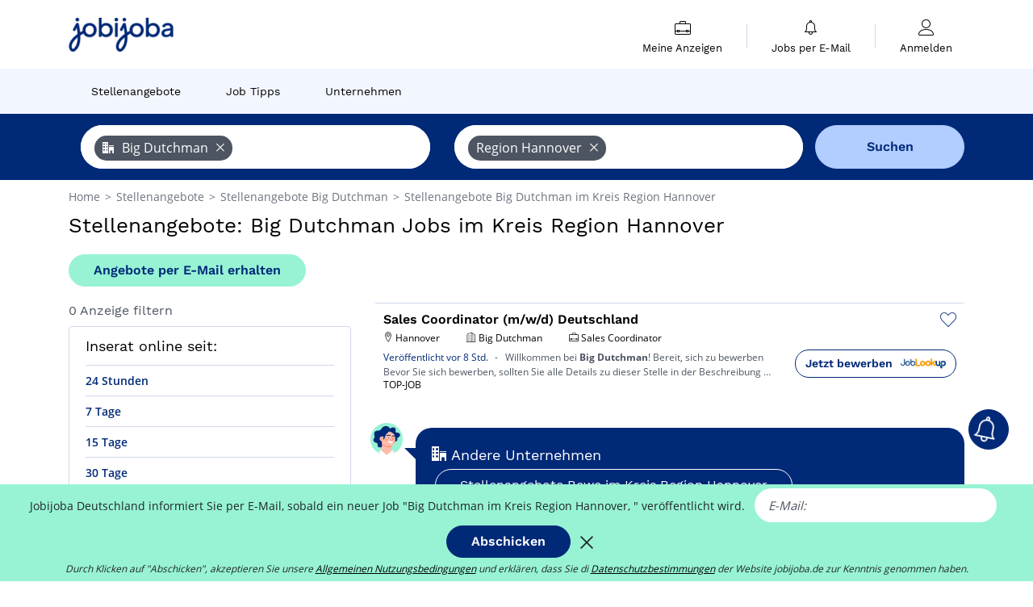

--- FILE ---
content_type: text/html; charset=UTF-8
request_url: https://www.jobijoba.de/Stellenangebote/Big-Dutchman-Jobs-im-Kreis-Region-Hannover
body_size: 9675
content:
<!DOCTYPE html>
<html lang="de-DE">
<head>
    <meta http-equiv="content-type" content="text/html; charset=utf-8"/>
    <link rel="shortcut icon" type="image/x-icon" href="/build/images/favicon.ico"/>
    <link rel="apple-touch-icon" sizes="192x192" href="/build/images/icons/icon-192x192.png"/>
    <title>Jobs bei Big Dutchman im Kreis Region Hannover: 0 Stellenangebote gefunden!</title>
    <meta name="description" content="Januar 2026 - Finden Sie Ihren Job bei Big Dutchman im Kreis Region Hannover. Entdecken Sie alle 0 Stellenangebote bei Big Dutchman im Kreis Region Hannover auf Jobijoba.de!"/>
    <link rel="canonical" href="https://www.jobijoba.de/Stellenangebote/Big-Dutchman-Jobs-im-Kreis-Region-Hannover"/>
    <meta name="theme-color" content="#ffffff">
    <meta name="viewport"
          content="width=device-width, height=device-height, initial-scale=1.0, maximum-scale=1.0, user-scalable=1"/>
    <meta name="robots" content="index, follow">
    <meta name="google" content="nositelinkssearchbox"/>
    <link rel="preconnect" href="https://jobijoba.imgix.net/">
    <link rel="preconnect" href="https://accounts.google.com"/>
    <link rel="preconnect" href="https://www.googletagmanager.com"/>
    <link rel="preconnect" href="https://sdk.privacy-center.org"/>
    <link rel="manifest" type="application/json" href="/manifest.json" crossorigin="use-credentials">
    <link rel="preload" href="/build/fonts/WorkSans-Regular.393cfc4d.woff2" as="font" type="font/woff2" crossorigin="anonymous"/>
    <link rel="preload" href="/build/fonts/WorkSans-SemiBold.02545a07.woff2" as="font" type="font/woff2" crossorigin="anonymous"/>
    <link rel="preload" href="/build/fonts/open-sans-400.dfdc1a4b.woff2" as="font" type="font/woff2" crossorigin="anonymous"/>
    <link rel="preload" href="/build/fonts/icomoon.b9914f7e.woff2" as="font" type="font/woff2" crossorigin="anonymous"/>
    <meta property="og:title" content="Jobs bei Big Dutchman im Kreis Region Hannover: 0 Stellenangebote gefunden!">
    <meta property="og:description" content="Januar 2026 - Finden Sie Ihren Job bei Big Dutchman im Kreis Region Hannover. Entdecken Sie alle 0 Stellenangebote bei Big Dutchman im Kreis Region Hannover auf Jobijoba.de!">
    <meta property="og:url" content="https://www.jobijoba.de/Stellenangebote/Big-Dutchman-Jobs-im-Kreis-Region-Hannover">
    <meta property="og:site_name" content="Jobijoba">
    <meta property="og:image" content="https://www.jobijoba.de/build/images/logo-jobijoba-200x200.jpg">
    <meta property="og:image:type" content="image/jpeg">
    <meta property="og:image:width" content="200">
    <meta property="og:image:height" content="200">
    <meta property="og:locale" content="de_DE">
    <meta property="og:type" content="website">

    <meta property="fb:app_id" content="941037079258351" />

    <meta name="twitter:card" content="summary" />
    <meta name="twitter:site" content="@JobiJoba_DE" />

                <link rel="stylesheet" href="/build/8543.3e817814.css"><link rel="stylesheet" href="/build/8298.9407c636.css">
    
    <link rel="stylesheet" href="/build/5176.36ebcf9b.css"><link rel="stylesheet" href="/build/results.a9195d6a.css">

    



    <script nonce="5WwmD5WL52J3OO7DTE7Y1A==">
                                    
        window.dataLayer = window.dataLayer || [];
        window.dataLayer.push({
            'categoryPage': 'search_results_index',
            'sujetPage': 'search_results',
            'typePage': 'index_company_department',                             'Metier' : '',
                'Domaine' : '',
                'Localite' : 'region hannover',
                'jobCounter' : 0,
                    });
    </script>

    <script nonce="5WwmD5WL52J3OO7DTE7Y1A==" type="text/javascript">
        var _paq = window._paq || [];
    </script>

    <!-- Google Tag Manager -->
<script nonce="5WwmD5WL52J3OO7DTE7Y1A==">
window.didomiOnReady = window.didomiOnReady || [];
window.didomiOnReady.push(function () {
    (function(w,d,s,l,i){w[l]=w[l]||[];w[l].push({'gtm.start':
        new Date().getTime(),event:'gtm.js'});var f=d.getElementsByTagName(s)[0],
        j=d.createElement(s),dl=l!='dataLayer'?'&l='+l:'';j.async=true;j.src=
        'https://www.googletagmanager.com/gtm.js?id='+i+dl;f.parentNode.insertBefore(j,f);
    })(window,document,'script','dataLayer','GTM-MZGGGQS');
});
</script>
<!-- End Google Tag Manager -->


        </head>
<body>

        
            <header>
    <div id="header-wrapper" class="header-container" itemscope itemtype="http://www.schema.org/SiteNavigationElement">
        <div id="header-navbar-anchor"></div>
        <div class="navbar header-navbar py-0">
            <button type="button" class="header-navbar-menu js-menu">
                <div class="line-1"></div>
                <div class="line-2"></div>
                <div class="line-3"></div>
            </button>
            <div class="container navbar-container">
                <a class="navbar-brand d-flex align-items-center" href="/">
                    <img class="navbar-logo" src="/build/images/logo_jobijoba.png?v2025-01-21" alt="Jobs" title="Jobs" width="255" height="70">
                </a>
                <div class="nav navbar-right navbar-links d-flex align-items-center">
                                        <div class="navbar-links-group">
                                                <div class="navbar-link d-flex flex-md-row flex-lg-column " data-href="/my-search-history" itemprop="url">
                            <span class="navbar-link-icon icon-resume-briefcase"></span>
                            <span class="navbar-link-label" itemprop="name">Meine Anzeigen</span>
                            <span class="border-active"></span>
                        </div>
                        <span class="navbar-link-separator"></span>
                        <div class="navbar-link d-flex flex-md-row flex-lg-column " data-href="/my-alerts" itemprop="url">
                            <span class="navbar-link-icon icon-bell"></span>
                            <span class="navbar-link-label" itemprop="name">Jobs per E-Mail</span>
                            <span class="border-active"></span>
                        </div>
                        <span class="navbar-link-separator"></span>
                        <a class="navbar-link d-flex flex-md-row flex-lg-column " href="/my-profile" rel="nofollow" itemprop="url">
                            <span class="navbar-link-icon icon-user-account"></span>
                            <span class="navbar-link-label" itemprop="name">
                                                                    Anmelden                                                            </span>
                            <span class="border-active"></span>
                        </a>
                    </div>
                </div>
            </div>
                            <button type="button" class="navbar-toggle navbar-search d-sm-block d-md-block d-lg-none">
                    <span class="icon-search"></span>
                </button>
                    </div>

        <div class="header-subnavbar py-0">
            <div class="container subnavbar-container">
                <div class="subnavbar">
                    <div class="subnavbar-links-group d-flex">
                                                                                <a itemprop="url" href="/Stellenangebote" 
                                    class="subnavbar-link d-flex align-items-center ">
                                <span itemprop="name">Stellenangebote</span>
                            </a>
                                                                                                                                                                        <a itemprop="url" href="/Job-Ratgeber"
                                    class="subnavbar-link d-flex align-items-center ">
                                    <span itemprop="name">Job Tipps</span>
                                </a>
                                                                                                                                                <a itemprop="url" href="/Firmen"
                                    class="subnavbar-link d-flex align-items-center ">
                                    <span itemprop="name">Unternehmen</span>
                                </a>
                                                                        </div>
                </div>
            </div>
        </div>

    </div>

    </header>
    
        
<div id="form">
    <div id="header-search-box-anchor"></div>
    <div id="header-search-box" class="search-box-common">
        <img alt="" src="/build/images/cover-home.jpg" class="search-box-img d-flex d-lg-none d-xl-none" srcset="/build/images/cover-home-576.jpg 576w, /build/images/cover-home-768.jpg 768w, /build/images/cover-home-992.jpg 992w, /build/images/cover-home-1200.jpg 1200w">
        <div class="container container-searchbox">
            <div id="search-box">
                <div class="clearfix d-flex flex-column flex-lg-row">
                    <div id="form_what" class="suggest col-12 col-lg-5">
                        <div id="form_what_input"
                             data-text="Job?"
                             class="w-100">
                        </div>
                    </div>

                                            <div id="form_where" class="suggest col-12 col-lg-5">
                            <div id="form_where_perimeter">
                                <select id="form_where_perimeter_select" class="ui-multiselect-perimeter">
                                                                            <option value="0" class="perimeter-option" >
                                            0 km
                                        </option>
                                                                            <option value="10" class="perimeter-option" >
                                            10 km
                                        </option>
                                                                            <option value="15" class="perimeter-option" >
                                            15 km
                                        </option>
                                                                            <option value="20" class="perimeter-option" selected>
                                            20 km
                                        </option>
                                                                            <option value="50" class="perimeter-option" >
                                            50 km
                                        </option>
                                                                    </select>
                            </div>
                            <div id="form_where_input" data-text="Wo?" class="w-100"></div>
                        </div>
                    
                    <span id="form_submit_btn" class="search-box-button col-12 col-lg-2">Suchen</span>
                </div>
            </div>
        </div>
    </div>
</div>

    


    
            <div class="container">
                <div id="wo-breadcrumbs" class="c_breadcrumb" itemscope itemtype="http://schema.org/BreadcrumbList">
        <span itemprop="itemListElement" itemscope itemtype="http://schema.org/ListItem">
            <a itemprop="item" href="/" title="Home">
                <span itemprop="name">
                    Home                </span>
                <meta itemprop="position" content="1" />
            </a>
        </span>

                    <span class="wo-separator"> &gt; </span>
            <span itemprop="itemListElement" itemscope itemtype="http://schema.org/ListItem">
                                <a itemprop="item" href="/Stellenangebote" title="Stellenangebote">
                                    <span itemprop="name">
                        Stellenangebote
                    </span>
                    <meta itemprop="position" content="2" />
                                </a>
                            </span>
                    <span class="wo-separator"> &gt; </span>
            <span itemprop="itemListElement" itemscope itemtype="http://schema.org/ListItem">
                                <a itemprop="item" href="/Stellenangebote/Big-Dutchman-Jobs" title="Stellenangebote Big Dutchman ">
                                    <span itemprop="name">
                        Stellenangebote Big Dutchman 
                    </span>
                    <meta itemprop="position" content="3" />
                                </a>
                            </span>
                    <span class="wo-separator"> &gt; </span>
            <span itemprop="itemListElement" itemscope itemtype="http://schema.org/ListItem">
                                <a itemprop="item" href="/Stellenangebote/Big-Dutchman-Jobs-im-Kreis-Region-Hannover" title="Stellenangebote Big Dutchman im Kreis Region Hannover">
                                    <span itemprop="name">
                        Stellenangebote Big Dutchman im Kreis Region Hannover
                    </span>
                    <meta itemprop="position" content="4" />
                                </a>
                            </span>
            </div>

        </div>
    
    <div class="container results-container">
        <div class="results-header row">
            <div class="col-12">
                <h1 class="results-h1 jj-text-xlarge">
                    Stellenangebote: Big Dutchman Jobs im Kreis Region Hannover
                </h1>
                <span class="alert-button button-secondary c_button" data-search-id="" data-origin="top" data-url="https://www.jobijoba.de/alert/create">
                    Angebote per E-Mail erhalten
                </span>
            </div>
        </div>
        <div class="row">
            <div class="filters col-12 col-lg-4">
            <div class="row">
            <div class="col-md-12 clearfix">
                
            </div>
        </div>
        <h2 id="filter-title" class="filter-h2 d-flex justify-content-between jj-text-xsmall">
        0 Anzeige filtern
        <span class="mobile-icon">
            <span class="icon-arrow-down2"></span>
            <span class="icon-arrow-up2"></span>
        </span>
    </h2>
    
        
    <div class="filter-card" id="publication_date">
        <div class="filter-card-header d-flex justify-content-between">
            Inserat online seit:
            <span class="mobile-icon">
                <span class="icon-arrow-down2"></span>
                <span class="icon-arrow-up2"></span>
            </span>
        </div>
        <div class="filter-card-body">
                                                                    <div class="jj-border">
                                            <div data-href="/query/?what=Big-Dutchman&amp;where=im-Kreis-Region-Hannover&amp;where_type=department&amp;perimeter=0&amp;period=24_hours" class="filter-link">
                            24 Stunden
                        </div>
                    
                </div>
                                                                    <div class="jj-border">
                                            <div data-href="/query/?what=Big-Dutchman&amp;where=im-Kreis-Region-Hannover&amp;where_type=department&amp;perimeter=0&amp;period=7_days" class="filter-link">
                            7 Tage
                        </div>
                    
                </div>
                                                                    <div class="jj-border">
                                            <div data-href="/query/?what=Big-Dutchman&amp;where=im-Kreis-Region-Hannover&amp;where_type=department&amp;perimeter=0&amp;period=15_days" class="filter-link">
                            15 Tage
                        </div>
                    
                </div>
                                                                    <div class="jj-border">
                                            <div data-href="/query/?what=Big-Dutchman&amp;where=im-Kreis-Region-Hannover&amp;where_type=department&amp;perimeter=0&amp;period=30_days" class="filter-link">
                            30 Tage
                        </div>
                    
                </div>
                    </div>
    </div>
            <div class="filter-card" id="contract_type">
        <div class="filter-card-header d-flex justify-content-between">
            Verträge
            <span class="mobile-icon">
                <span class="icon-arrow-down2"></span>
                <span class="icon-arrow-up2"></span>
            </span>
        </div>
        <div class="filter-card-body">
            
                            <div class="jj-border">
                    <label class="contract-type-label" for="Festanstellung">
                    <input id="Festanstellung" type="checkbox" value="Festanstellung" >
                    <span class="contract-label">
                        Festanstellung
                    </span>
                    </label>
                </div>
                            <div class="jj-border">
                    <label class="contract-type-label" for="Befristet">
                    <input id="Befristet" type="checkbox" value="Befristet" >
                    <span class="contract-label">
                        Befristet
                    </span>
                    </label>
                </div>
                            <div class="jj-border">
                    <label class="contract-type-label" for="Arbeitnehmeruberlassung">
                    <input id="Arbeitnehmeruberlassung" type="checkbox" value="Arbeitnehmeruberlassung" >
                    <span class="contract-label">
                        Arbeitnehmeruberlassung
                    </span>
                    </label>
                </div>
                            <div class="jj-border">
                    <label class="contract-type-label" for="Freie Mitarbeit">
                    <input id="Freie Mitarbeit" type="checkbox" value="Freie Mitarbeit" >
                    <span class="contract-label">
                        Freie Mitarbeit
                    </span>
                    </label>
                </div>
                            <div class="jj-border">
                    <label class="contract-type-label" for="Praktikum">
                    <input id="Praktikum" type="checkbox" value="Praktikum" >
                    <span class="contract-label">
                        Praktikum
                    </span>
                    </label>
                </div>
                            <div class="jj-border">
                    <label class="contract-type-label" for="Trainee">
                    <input id="Trainee" type="checkbox" value="Trainee" >
                    <span class="contract-label">
                        Trainee
                    </span>
                    </label>
                </div>
                            <div class="jj-border">
                    <label class="contract-type-label" for="Ausbildung">
                    <input id="Ausbildung" type="checkbox" value="Ausbildung" >
                    <span class="contract-label">
                        Ausbildung
                    </span>
                    </label>
                </div>
                            <div class="jj-border">
                    <label class="contract-type-label" for="Minijob">
                    <input id="Minijob" type="checkbox" value="Minijob" >
                    <span class="contract-label">
                        Minijob
                    </span>
                    </label>
                </div>
                            <div class="jj-border">
                    <label class="contract-type-label" for="Studentenjob">
                    <input id="Studentenjob" type="checkbox" value="Studentenjob" >
                    <span class="contract-label">
                        Studentenjob
                    </span>
                    </label>
                </div>
                            <div class="jj-border">
                    <label class="contract-type-label" for="Abschlussarbeit">
                    <input id="Abschlussarbeit" type="checkbox" value="Abschlussarbeit" >
                    <span class="contract-label">
                        Abschlussarbeit
                    </span>
                    </label>
                </div>
                        <button id="contract-submit" class="button-outline" type="button" data-target="https://www.jobijoba.de/query/?what=Big-Dutchman&amp;where=im-Kreis-Region-Hannover&amp;whereType=department&amp;perimeter=0">Bestätigen</button>
        </div>
    </div>


                <div id="filters-anchor"></div>
        <div id="filters-fixed" style="display: none;">
            <div class="filter-card-header">
                <p class="filter-fixed-title">Suchkriterien ändern</p>
            </div>
            <div class="filter-card-body">
                                    <div class="border-top">
                        <a class="filter-link" href="#publication_date">Inserat online seit:</a>
                    </div>
                                    <div class="border-top">
                        <a class="filter-link" href="#contract_type">Verträge</a>
                    </div>
                            </div>
        </div>
    </div>            <div class="right-column col-12 col-lg-8">
        <div class="offers">
                    




<div class="offer" data-id="ad_a253a99e2dfa837a62398df16f626504">
    <div class="actions float-right d-flex">
        <span class="icon-save-ad  icon-heart-empty js-save-ad "
              title="Angebot speichern"></span>
    </div>

            <div data-atc="uggcf://jjj=pt=wbovwbon=pt=qr/erqverpg/bssre/505/n253n99r2qsn837n62398qs16s626504" class="offer-link encoded-offer-link js-target" data-product="{&quot;event&quot;:&quot;productClick&quot;,&quot;email&quot;:&quot;&quot;,&quot;ecommerce&quot;:{&quot;click&quot;:{&quot;actionField&quot;:{&quot;list&quot;:&quot;search_results_index&quot;},&quot;products&quot;:[{&quot;name&quot;:&quot;Sales Coordinator (m\/w\/d) Deutschland&quot;,&quot;id&quot;:&quot;a253a99e2dfa837a62398df16f626504&quot;,&quot;price&quot;:0,&quot;brand&quot;:&quot;Big Dutchman&quot;,&quot;category&quot;:&quot;Vertrieb&quot;,&quot;variant&quot;:&quot;emploi_payant_sponso&quot;,&quot;rhw&quot;:1347475.5,&quot;chw&quot;:1341285,&quot;bhw&quot;:1347475.5,&quot;ahw&quot;:1341285,&quot;position&quot;:1,&quot;dimension24&quot;:&quot;joblookup.de&quot;,&quot;customerName&quot;:&quot;JobLookup Ltd&quot;,&quot;mv_test&quot;:&quot;true&quot;}]}}}">
    
        <div class="offer-header">
            <h3 class="offer-header-title">
                Sales Coordinator (m/w/d) Deutschland
            </h3>

            
            <div class="offer-features">
                                    <span class="feature">
                    <span class="iconwrap">
                        <span class="icon-map-marker"></span>
                    </span>
                    <span>Hannover</span>
                                                                                </span>
                                                                    <span class="feature">
                    <span class="iconwrap">
                        <span class="icon-apartment"></span>
                    </span>
                    <span>
                        Big Dutchman
                                            </span>
                </span>
                
                                    <span class="feature">
                        <span class="iconwrap">
                            <span class="icon-resume-briefcase"></span>
                        </span>
                        <span>Sales Coordinator</span>
                    </span>
                
                            </div>
        </div>
        <div class="d-flex justify-content-between">
            <div class="d-inline description-wrapper">
                
                <span class="text-primary publication_date">
                    Veröffentlicht vor 8 Std.
                </span>
                <span class="separator">-</span>
                <span class="description">
                    <span class="d-none d-lg-inline"></span>Willkommen bei <strong>Big</strong> <strong>Dutchman</strong>! Bereit, sich zu bewerben Bevor Sie sich bewerben,<span class="d-none d-lg-inline"> sollten Sie alle Details zu dieser Stelle in der Beschreibung</span><span> &hellip;</span>
                </span>
                                    <div class="sponsorised">TOP-JOB</div>
                            </div>
            <div class="candidate d-none d-lg-block">
                <div class="button-outline candidate-btn">
                    <span class="d-inline-flex align-items-center">
                        <span class="candidate-btn-label">Jetzt bewerben</span>
                        <img class="thumbnailIcon" src="https://www.jobijoba.de/image/partner/joblookup.de.gif" alt="joblookup.de" title="joblookup.de" />
                    </span>
                </div>
            </div>
        </div>

            </div>
    </div>
                        </div>


    
            

<div class="coach-bubble company">
    <img class="coach" src="/build/images/results/coach.png" alt="coach"/>
    <div class="coach-title">
                                <span class="icon-office"></span>
                             Andere Unternehmen

    </div>

            <div class="content jj-text-small">
                                                                        <a class="button-primary btn-link  m-1" href="/Stellenangebote/Rewe-Jobs-im-Kreis-Region-Hannover">
                            Stellenangebote Rewe im Kreis Region Hannover
                        </a>
                                                                                <a class="button-primary btn-link  m-1" href="/Stellenangebote/Rossmann-Jobs-im-Kreis-Region-Hannover">
                            Stellenangebote Rossmann im Kreis Region Hannover
                        </a>
                                                                                <a class="button-primary btn-link  m-1" href="/Stellenangebote/ALDI-Jobs-im-Kreis-Region-Hannover">
                            Stellenangebote ALDI im Kreis Region Hannover
                        </a>
                                                                                                                                                                                                                                                                                                                    </div>
    </div>
                        

<div class="coach-bubble department">
    <img class="coach" src="/build/images/results/coach.png" alt="coach"/>
    <div class="coach-title">
                    <span class="icon-location"></span>
                                                 Andere Landkreise bei Big Dutchman

    </div>

            <div class="content jj-text-small">
                                                                        <a class="button-primary btn-link  m-1" href="/Stellenangebote/Big-Dutchman-Jobs-im-Kreis-Vechta">
                            Stellenangebote Big Dutchman im Kreis Vechta (Kreis)
                        </a>
                                                        </div>
    </div>
    


    

<div class="coach-bubble">
    <img class="coach" src="/build/images/results/coach.png" alt="coach"/>
    <div class="description">
        <div class="widen">
            <div class="coach-title">
                <span class="icon"></span>
                Weiten Sie Ihre Suche aus
            </div>
            <div class="suggestions-links">
                                                                    
    <a class="button-primary m-1"
       href="/Stellenangebote/Big-Dutchman-Jobs"
       title="Stellenangebote Big Dutchman"> Stellenangebote Big Dutchman
    </a>

                                                                                                                                                                
    <a class="button-primary m-1"
       href="/Stellenangebote/Jobs-im-Kreis-Region-Hannover"
       title="Stellenangebote im Kreis Region Hannover"> Stellenangebote im Kreis Region Hannover
    </a>

                                                                                        
    <a class="button-primary m-1"
       href="/Stellenangebote/Big-Dutchman-Jobs-im-Bundesland-Niedersachsen"
       title="Stellenangebote Big Dutchman in Niedersachsen"> Stellenangebote Big Dutchman in Niedersachsen
    </a>

                                                </div>
                        <div>
                            </div>
            <div>
                            </div>
        </div>
    </div>
</div>



    <div id="afscontainer4" class="afs-container"></div>

    <div class="alert-bloc container form-green-background">

    <div class="row">
        <div class="d-none d-md-block col-md-2 px-0">
            <img src="/build/images/results/alert.png" width="100%">
        </div>

        <div class="col-12 col-md-10">
            <div class="row">
                <div class="col-12">
                    <div class="alert-title">Verpassen Sie kein neues Jobangebot mehr!</div>
                                                                                                                                                            
                                        <div class="input-label">Jobijoba Deutschland informiert Sie per E-Mail, sobald ein neuer Job &quot;Big Dutchman  im Kreis Region Hannover, &quot; veröffentlicht wird.</div>
                </div>
            </div>

            <form name="search_alert" method="post" action="/alert/create">
            <div class="row">
                <div class="col-12 col-md-8">
                    <input type="email" id="search_alert_email" name="search_alert[email]" required="required" placeholder="E-Mail:" class="input w-100 js-email" />
                    <input type="hidden" id="search_alert_origin" name="search_alert[origin]" value="bottom" />
                </div>
                <div class="col-12 col-md-4">
					<button type="submit" class="button-primary w-100" data-search-id="" data-origin="bottom">
						Bestätigen
                    </button>
                </div>
            </div>
            <div class="form-errors pt-2">
                            </div>
            <input type="hidden" id="search_alert_searchId" name="search_alert[searchId]" /><input type="hidden" id="search_alert_what" name="search_alert[what]" /><input type="hidden" id="search_alert_where" name="search_alert[where]" /><input type="hidden" id="search_alert__token" name="search_alert[_token]" data-controller="csrf-protection" value="b47fe4897a4.amQZCJ0Gb-rhh-wTTSw5ltW-bGzYBiSqP7HUHzMKN1c.OTFpSaQ-Aq2n5K9ZKEEPyYzQIyPgUG6YacXnbHxtWTgIJy5QsEgbidnruQ" /></form>

            <div class="row">
                <div class="col-12">
                    <p class="agreement">Durch Klicken auf "Bestätigen", akzeptieren Sie unsere <span data-href="/agb" class="agreement-link">Allgemeinen Nutzungsbedingungen</span> und erklären, dass Sie di <span data-href="/datenschutzerklarung" class="agreement-link">Datenschutzbestimmungen</span> der Website jobijoba.de zur Kenntnis genommen haben.</p>
                </div>
            </div>
        </div>
    </div>
</div>
    
    
        <div class="faq-container">
    <h2 class="faq-title">Die Jobsuche FAQ</h2>
    <div itemprop="mainEntity" itemscope="" itemtype="https://schema.org/FAQPage">

                
                    <div class="faq-wrapper" itemprop="mainEntity" itemscope="" itemtype="https://schema.org/Question">
    <div class="faq-open">
        <h3 class="faq-question-title" itemprop="name">
            <span class="icon-user-account"></span>
            <span class="hidden-icon">&#128100;</span>
            Wie erstelle ich ein Konto bei Jobijoba und nutze die Plattform zu 100%?
        </h3>
        <span class="arrow icon-arrow-down2 faq-arrow"></span>
    </div>
    <div class="faq-content" itemprop="acceptedAnswer" itemscope="" itemtype="https://schema.org/Answer">
        <p class="mb-0" itemprop="text">Sie können sich ganz einfach registrieren und alle Vorteile von Jobijoba nutzen<br>
            <a class="button-primary faq-button" href="/Mein-JobiJoba?utm_source=google&utm_medium=organic&utm_campaign=faq" title="Kostenlose Anmeldung">Konto anlegen</a>
        </p>
    </div>
</div>
                    <div class="faq-wrapper" itemprop="mainEntity" itemscope="" itemtype="https://schema.org/Question">
    <div class="faq-open">
        <h3 class="faq-question-title" itemprop="name">
            <span class="icon-home"></span>
            <span class="hidden-icon">&#127968;</span>
            Wie finden Sie dringende Stellenangebote in Ihrer Nähe?
        </h3>
        <span class="arrow icon-arrow-down2 faq-arrow"></span>
    </div>
    <div class="faq-content" itemprop="acceptedAnswer" itemscope="" itemtype="https://schema.org/Answer">
        <p class="mb-0" itemprop="text">Sie können nach Ort, Jobtitel, Unternehmen suchen und entsprechende Vorschläge für Stellenangeboten haben.<br>
            <a class="button-primary faq-button" href="/Stellenangebote/Dringend-Jobs?utm_source=google&utm_medium=organic&utm_campaign=faq" title="Einen Beruf finden">lesen Sie mehr</a>
        </p>
    </div>
</div>
            </div>
</div>
</div>        </div>
    </div>

                
    

    
    

    <script nonce="5WwmD5WL52J3OO7DTE7Y1A==">var pageOptions = {
    'pubId' : 'pub-1965867631231057',
    'query' : 'Arbeit,\u0020Einstellungsverfahren\u0020,\u0020Berufsausbildung,\u0020Erstausbildung,\u0020Big\u0020Dutchman\u0020arbeit\u0020in\u0020Region\u0020Hannover',
    'hl' : "de",
    'adPage': 1,
    'plusOnes': false,
    'sellerRatings': false,
    'fontSizeTitle': 16,
    'fontSizeDescription': 13,
    'colorTitleLink': '#006FBA',
    'colorText': '#696969',
    'colorDomainLink': '#FF2782',
    'detailedAttribution': false,
    'linkTarget' : '_blank'
};

// pub sur les pages de résultats
var adblock1 = {
    'channel' : "3159855246",
    'container' : "afscontainer1"
};

// pub sur les pages de résultats
var adblock2 = {
    'channel' : "5808346400",
    'container' : "afscontainer2"
};

// pub sur les pages de résultats
var adblock3 = {
    'channel' : "9736723911",
    'container' : "afscontainer3"
};

// pub page de resultats 0 resultat
var adblock4 = {
    'channel' : "5860103642",
    'container' : "afscontainer4"
};

// pub landing sea et permaliens
var adblock5 = {
    'channel' : "7450454046",
    'container' : "afscontainer5"
};

// pub sur la page d'offre expirée
var adblock6 = {
    'channel' : "4865015116",
    'container' : "afscontainer6"
};

function displayAdsense() {
    if(document.getElementById(adblock1.container)) {
        _googCsa('ads', pageOptions, adblock1);
    }
    if(document.getElementById(adblock2.container)) {
        _googCsa('ads', pageOptions, adblock2);
    }
    if(document.getElementById(adblock3.container)) {
        _googCsa('ads', pageOptions, adblock3);
    }
    if(document.getElementById(adblock4.container)) {
        _googCsa('ads', pageOptions, adblock4);
    }
    if(document.getElementById(adblock5.container)) {
        _googCsa('ads', pageOptions, adblock5);
    }
    if(document.getElementById(adblock6.container)) {
        _googCsa('ads', pageOptions, adblock6);
    }
}</script>

            <footer>
    <div class="container" id="footer">
        <div class="row">
            <div class="footer col-md-6 col-lg-4 d-none d-lg-block">
                <p class="h6">Jobijoba</p>
                <ul>
                                            <li><a href="/Job-Ratgeber" title="Job-Ratgeber">Job-Ratgeber</a></li>
                                                                <li><a href="/bewerten-sie-unternehmen" title="Bewertungen Unternehmen">Bewertungen Unternehmen</a></li>
                                    </ul>
            </div>
            <div class="footer col-lg-4 d-none d-lg-block">
                <p class="h6">Stellenangebote finden</p>
                <ul>
                    <li><a href="/Stellenangebote-Jobtitel" title="Stellenangebote nach Jobtitel">Stellenangebote nach Jobtitel</a></li>
                    <li><a href="/Stellenangebote-Berufsfelder" title="Stellenangebote nach Berufsfeld">Stellenangebote nach Berufsfeld</a></li>
                    <li><a href="/Stellenangebote-Firma" title="Stellenangebote nach Firma">Stellenangebote nach Firma</a></li>
                    <li><a href="/Stellenangebote-Ort" title="Stellenangebote nach Ort">Stellenangebote nach Ort</a></li>
                                            <li><a href="/Stellenangebote-Stichworten" title="Stellenangebote nach Stichworten">Stellenangebote nach Stichworten</a></li>
                                                        </ul>
            </div>

            <div class="footer col-md-6 col-lg-4 d-none d-lg-block">
                <p class="h6">Kontakt / Partner</p>
                <ul>
                    <li><a href="/kontakt" title="Kontakt" rel="nofollow" target="_blank">Kontakt</a></li>
                                            <li><span class="js-target" data-href="https://forms.monday.com/forms/48e590c22b5fa3bd1aebe66b1d4f791c?r=euc1" title="Veröffentlichen Sie Ihre Angebote auf Jobijoba">Veröffentlichen Sie Ihre Angebote auf Jobijoba</span></li>
                                                        </ul>
            </div>
        </div>
        <hr class="d-none d-lg-block" />
                <div class="row">
            <div class="col-12 corporate">
                <p>
                <span data-href="/impressum" title="" target="_blank">Impressum</span> -
                <span data-href="/agb" title="" target="_blank">Allgemeine Geschäftsbedingungen</span> -
                <span data-href="/datenschutzerklarung" class="gray_arrow" target="_blank">Datenschutzerklärung</span> -
                <span id="didomi-preferences" class="link">Meine Cookies verwalten</span> -
                <a href="https://www.hellowork-group.com/fr/legal/declaration-accessibilite-jobijoba/" rel="nofollow" target="_blank">Barrierefreiheit: Nicht konform</a>
                </p>
                <p>© 2026 Jobijoba - Alle Rechte vorbehalten</p>
                            </div>
        </div>
    </div>
</footer>
<div id="dialog" class="modal fade" style="" tabindex="-1">
    <div class="modal-dialog">
        <div class="modal-content">
            <div class="modal-header ">
                <button type="button" class="close d-flex justify-content-center align-items-center" data-dismiss="modal" aria-hidden="true"><span class="icon icon-close-thin"></span></button>
                <div class="modal-title text-center" style="">
                    <span class="title"></span>
                </div>
            </div>
            <div class="modal-body px-4">
                
            </div>
        </div>
    </div>
</div>


    
<div class="bottom-banners fixed-bottom w-100 p-0">
    
    
            <div id="alert-bell-button-wrapper">
    <div id="alert-bell-button" data-search-id="" data-origin="bell">
        <span class="icon-bell"></span>
        <span id="text-alert-button">E-Mail Alert anlegen</span>
    </div>
</div>            <div id="alert-sticky-banner-wrapper" class="form-green-background">
        <form name="search_alert" method="post" action="/alert/create">
        <div class="justify-content-center">
                <span class="text">
                                                                                                                                        
                                        Jobijoba Deutschland informiert Sie per E-Mail, sobald ein neuer Job &quot;Big Dutchman  im Kreis Region Hannover, &quot; veröffentlicht wird.
                </span>

            <input type="email" id="search_alert_email" name="search_alert[email]" required="required" placeholder="E-Mail:" class="input mx-2" />
            <input type="hidden" id="search_alert_origin" name="search_alert[origin]" value="sticky-bottom" />

            <button type="submit" class="button-primary mx-2" data-search-id="" data-origin="sticky-bottom">
                Abschicken
            </button>
            <span class="icon-close-thin align-middle"></span>
        </div>
        <div class="form-errors d-flex justify-content-center">
                    </div>

        <input type="hidden" id="search_alert_searchId" name="search_alert[searchId]" /><input type="hidden" id="search_alert_what" name="search_alert[what]" /><input type="hidden" id="search_alert_where" name="search_alert[where]" /><input type="hidden" id="search_alert__token" name="search_alert[_token]" data-controller="csrf-protection" value="5572a64c.p70P7KXxyCQlot0C1iRN5Hmx807P2yDGFsqbS5XFfV4.9Oh_rZzJpWNjwZ5Is0l7uyDfvAH3jWr0QL6oONqiEzHF_ji0iL-8Rx3OiA" /></form>

        <span class="help">Durch Klicken auf "Abschicken", akzeptieren Sie unsere <span data-href="/agb" class="agreement-link">Allgemeinen Nutzungsbedingungen</span> und erklären, dass Sie di <span data-href="/datenschutzerklarung" class="agreement-link">Datenschutzbestimmungen</span> der Website jobijoba.de zur Kenntnis genommen haben.</span>
    </div>
    
    </div>

        <script src="/build/runtime.9e590afe.js" defer nonce="5WwmD5WL52J3OO7DTE7Y1A=="></script><script src="/build/4692.d0237668.js" defer nonce="5WwmD5WL52J3OO7DTE7Y1A=="></script><script src="/build/6518.d34509bc.js" defer nonce="5WwmD5WL52J3OO7DTE7Y1A=="></script><script src="/build/7709.53166354.js" defer nonce="5WwmD5WL52J3OO7DTE7Y1A=="></script><script src="/build/app.6a23fe16.js" defer nonce="5WwmD5WL52J3OO7DTE7Y1A=="></script>
    <script src="/build/2779.82d75603.js" defer nonce="5WwmD5WL52J3OO7DTE7Y1A=="></script><script src="/build/9541.249111d9.js" defer nonce="5WwmD5WL52J3OO7DTE7Y1A=="></script><script src="/build/899.bedf921d.js" defer nonce="5WwmD5WL52J3OO7DTE7Y1A=="></script><script src="/build/8102.0d48aeaf.js" defer nonce="5WwmD5WL52J3OO7DTE7Y1A=="></script><script src="/build/2772.1744639b.js" defer nonce="5WwmD5WL52J3OO7DTE7Y1A=="></script><script src="/build/8298.19c9f87c.js" defer nonce="5WwmD5WL52J3OO7DTE7Y1A=="></script><script src="/build/base.6633161f.js" defer nonce="5WwmD5WL52J3OO7DTE7Y1A=="></script>

    <script src="/build/9012.781771f8.js" defer nonce="5WwmD5WL52J3OO7DTE7Y1A=="></script><script src="/build/results.cad73e9a.js" defer nonce="5WwmD5WL52J3OO7DTE7Y1A=="></script>

<script nonce="5WwmD5WL52J3OO7DTE7Y1A==">
    var rootUrl = "/";
    var LOGPAGEHASH = "";

    var isUserLogged = false;

    window.addEventListener("DOMContentLoaded", function () {
        window.sentry.withScope(scope => scope.setTransactionName("search_results_index"));
        window.sentry.setTag("domain", "jobijoba.de");
        window.sentry.setTag("deviceType", "computer");
    });
</script>

<script nonce="5WwmD5WL52J3OO7DTE7Y1A==">
    if ('serviceWorker' in navigator) {
        window.addEventListener('load', function () {
            navigator.serviceWorker.register('/service-worker.js', {scope: '/'}).then((reg) => {
            }).catch((error) => {
            });
        });
    }
    window.displayGSI = function () {
                google.accounts.id.initialize({
            client_id: '594096631433-4ifj4t5nk4racutp8bvhprnm325m8bih.apps.googleusercontent.com',
            auto_select: window.Didomi.getUserStatus().purposes.global.disabled.length !== 0,
            callback: function (data) {
                $.post(rootUrl + "sign_in_google_one_tap", {
                    'credential': data.credential,
                    'callback_uri': "https://www.jobijoba.de/Stellenangebote/Big-Dutchman-Jobs-im-Kreis-Region-Hannover"
                }, function (response) {
                    window.location.href = JSON.parse(response).callback_url;
                });
            }
        });
        google.accounts.id.prompt();
            };
</script>

    <script nonce="5WwmD5WL52J3OO7DTE7Y1A==">
                function addWhatTagsInput() {
                $("#form_what_input").tagsinput("add", {
            libelle: "Big\u0020Dutchman",
            url: "Big\u002DDutchman",
            type: "company",
                    icon: "office",
                });
        }

    function addWhereTagsInput() {
        $("#form_where_input").tagsinput("add", {
            libelle: "Region\u0020Hannover",
            url: "im\u002DKreis\u002DRegion\u002DHannover",
            type: "department",
        });
    }

        </script>
    <script nonce="5WwmD5WL52J3OO7DTE7Y1A==">
        window.addEventListener("DOMContentLoaded", function () {
            
                                    
                        
                
        
if (document.readyState == 'loading') {
    window.addEventListener('DOMContentLoaded', inlineAdsTracking)
} else {
    inlineAdsTracking()
}

function inlineAdsTracking() {
    window.dataLayer = window.dataLayer || [];
    window.dataLayer.push({
        'event': 'impressionLoad',
        'ecommerce': {
            'currencyCode': 'EUR',
            'impressions': [{"name":"Sales Coordinator (m\/w\/d) Deutschland","id":"a253a99e2dfa837a62398df16f626504","price":0,"brand":"Big Dutchman","category":"Vertrieb","variant":"emploi_payant_sponso","list":"search_results_index","rhw":1347475.5,"chw":1341285,"bhw":1347475.5,"ahw":1341285,"position":1,"dimension24":"joblookup.de","customerName":"JobLookup Ltd"}]
        }
    });
}
        });
        </script>
    <script nonce="5WwmD5WL52J3OO7DTE7Y1A==">
        window.addEventListener("DOMContentLoaded", function () {
                if (document.readyState == 'loading') {
        window.addEventListener('DOMContentLoaded', viewItemListEvent())
    } else {
        viewItemListEvent()
    }

    function viewItemListEvent() {
                                            dataLayer.push({'event': 'view_item_list', 'items': [{"id":"a253a99e2dfa837a62398df16f626504","location_id":"in-Hannover","google_business_vertical":"jobs"}]});
    }

        });
        </script>
    <script nonce="5WwmD5WL52J3OO7DTE7Y1A==">
        window.addEventListener("DOMContentLoaded", function () {
            


        });
        </script>

<script nonce="5WwmD5WL52J3OO7DTE7Y1A==" type="text/javascript">
    window.didomiConfig = {
        links: {
            privacy: 'https://www.jobijoba.de/datenschutzerklarung'
        },
        languages: {
            enabled: ['de']
        }
    };
</script>
<script nonce="5WwmD5WL52J3OO7DTE7Y1A==" type="text/javascript">window.gdprAppliesGlobally=false;(function(){(function(e,r){var t=document.createElement("link");t.rel="preconnect";t.as="script";var n=document.createElement("link");n.rel="dns-prefetch";n.as="script";var i=document.createElement("link");i.rel="preload";i.as="script";var o=document.createElement("script");o.id="spcloader";o.type="text/javascript";o["async"]=true;o.charset="utf-8";var a="https://sdk.privacy-center.org/"+e+"/loader.js?target_type=notice&target="+r;if(window.didomiConfig&&window.didomiConfig.user){var c=window.didomiConfig.user;var s=c.country;var d=c.region;if(s){a=a+"&country="+s;if(d){a=a+"&region="+d}}}t.href="https://sdk.privacy-center.org/";n.href="https://sdk.privacy-center.org/";i.href=a;o.src=a;var p=document.getElementsByTagName("script")[0];p.parentNode.insertBefore(t,p);p.parentNode.insertBefore(n,p);p.parentNode.insertBefore(i,p);p.parentNode.insertBefore(o,p)})("10db4368-5eb3-42cd-a875-91b80381831b","66JWg68F")})();</script>
</body>
</html>
